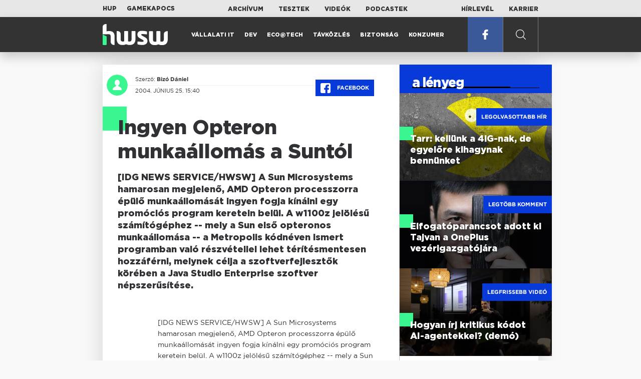

--- FILE ---
content_type: text/html; charset=UTF-8
request_url: https://www.hwsw.hu/hirek/25854/ingyen-opteron-munkaallomas-a-suntol.html
body_size: 6021
content:
<!DOCTYPE html>
<html lang="hu">

<head>

    <!-- Google Analytics -->
    <script>
        window.ga=window.ga||function(){(ga.q=ga.q||[]).push(arguments)}; ga.l=+new Date;
        ga('create', 'UA-116091-5', 'auto');
        ga('send', 'pageview');

		//window.ga = function(send, event, Videos, play, Fall) { alert(event); console.log(send, event, Videos, play, Fall) }
    </script>
    <script async src='//www.google-analytics.com/analytics.js'></script>
    <!-- End Google Analytics -->

    <meta charset="UTF-8">
    <title> Ingyen Opteron munkaállomás a Suntól - HWSW </title>
    <meta name="description" content="[IDG NEWS SERVICE/HWSW] A Sun Microsystems hamarosan megjelenő, AMD Opteron processzorra épülő munkaállomását ingyen fogja kínálni egy promóciós program keretein belül. A w1100z jelölésű számítógéphez -- mely a Sun első opteronos munkaállomása -- a Metropolis kódnéven ismert programban való részvéte..." />
    <meta name="keywords" content="HWSW,informatika,hírmagazin">
    <link rel="apple-touch-icon" sizes="180x180" href="/apple-touch-icon.png">
    <link rel="icon" type="image/png" sizes="32x32" href="/favicon-32x32.png">
    <link rel="icon" type="image/png" sizes="16x16" href="/favicon-16x16.png">
    <link rel="manifest" href="/manifest.json">
    <link rel="mask-icon" href="/safari-pinned-tab.svg" color="#5bbad5">
    <meta name="theme-color" content="#2cd5bc">
    <meta name="viewport" content="width=device-width, initial-scale=1">
    
    <meta property="og:title" content="Ingyen Opteron munkaállomás a Suntól">
    <meta property="og:image" content="https://www.hwsw.hu/img/share-img.png">
    <meta property="og:url" content="https://www.hwsw.hu/hirek/25854/ingyen-opteron-munkaallomas-a-suntol.html">
    <meta property="og:description" content="[IDG NEWS SERVICE/HWSW] A Sun Microsystems hamarosan megjelenő, AMD Opteron processzorra épülő munkaállomását ingyen fogja kínálni egy promóciós program keretein belül. A w1100z jelölésű számítógéphez -- mely a Sun első opteronos munkaállomása -- a Metropolis kódnéven ismert programban való részvéte...">
    <meta property="og:site_name" content="HWSW">
    <meta property="og:type" content="article" />
    <meta name="csrf-token" content="VFb4VEmWxa9Xkyo0LaBfIpSogO3VVkAVxxdRfT0b" />
    <link async rel="stylesheet" href="https://www.hwsw.hu/css/public.css?d=6_22_19_11">
        <link rel="alternate" type="text/xml" href="https://www.hwsw.hu/feed">

    
        


</head>

<body class="hirek-page">
    <header>
    <section class="top-bar">
    <div class="wrapper">
        <div class="attachments">
            <p>Mellékleteink:</p>
            <a target="_blank"  href="https://hup.hu">HUP</a>
            <a target="_blank"  href="https://www.gamekapocs.hu">Gamekapocs</a>
        </div>
        <div class="links">
            <ul>
                <li><a href="https://www.hwsw.hu/archivum">Archívum</a></li>
                <li><a href="https://www.hwsw.hu/tesztek">Tesztek</a></li>
                <li><a href="https://www.hwsw.hu/videos">Videók</a></li>
                <li><a href="https://www.hwsw.hu/podcasts">Podcastek</a></li>
            </ul>
        </div>
        <div class="links">
            <ul>
                <li><a href="https://www.hwsw.hu/newsletter">Hírlevél</a></li>
                <li><a href="https://www.hwsw.hu/karrier">Karrier</a></li>
            </ul>
        </div>
    </div>
</section>
    <nav id="desktop">
    <div class="wrapper">
        <div class="logo">
            <img src="https://www.hwsw.hu/img/icons/logo.svg" class="svg">
            <a title="HWSW Informatikai Hírmagazin" href="https://www.hwsw.hu"></a>
        </div>
        <ul class="main-menu">
            <li class="
    ">
            <a href="https://www.hwsw.hu/rovat/vallalati-it">Vállalati IT</a>
    </li>            <li class="
    ">
            <a href="https://www.hwsw.hu/rovat/dev">Dev</a>
    </li>            <li class="
    ">
            <a href="https://www.hwsw.hu/rovat/ecotech">Eco@Tech</a>
    </li>            <li class="
    ">
            <a href="https://www.hwsw.hu/rovat/tavkozles">Távközlés</a>
    </li>            <li class="
    ">
            <a href="https://www.hwsw.hu/rovat/biztonsag">Biztonság</a>
    </li>            <li class="
    ">
            <a href="https://www.hwsw.hu/rovat/konzumer">Konzumer</a>
    </li>        </ul>
        <div class="more-link">

                        <a target="_blank" class="facebook" href="https://www.facebook.com/hwswhu">
                <img src="https://www.hwsw.hu/img/icons/facebook.svg" class="svg">
            </a>

        </div>
        <div class="search-form">
            <form method="get" action="https://www.hwsw.hu/keres">
                <label id="character-counter" class="isShort">Még <span></span> karakter.</label>
                <input type="text" name="q" placeholder="Keresés...">
            </form>
        </div>
        <div class="search svg search-image"></div>

        <!-- <a class="search" href="#">
            <img src="https://www.hwsw.hu/img/icons/search-icon.svg" class="svg">
            <img src="https://www.hwsw.hu/img/icons/hamburger-close.png" class="svg">
        </a> -->
    </div>
    <div class="search-form-overlay"></div>
</nav>
    <nav id="mobile">
    <div class="wrapper">
        <div class="logo">
            <img src="https://www.hwsw.hu/img/icons/logo.svg" class="svg">
            <a title="HWSW Informatikai Hírmagazin" href="https://www.hwsw.hu"></a>
        </div>
        <span class="mobile-menu-trigger"></span>
    </div>
    <div class="mobile-dropdown-wrapper">
            <div class="search-field">
                 <form method="get" action="https://www.hwsw.hu/keres">
                    <input type="text" name="q" placeholder="Keresés...">
                    <input type="submit" value="">
                </form>
            </div>
            <ul class="mobile-main-menu">
                <li class="
    ">
            <a href="https://www.hwsw.hu/tesztek?slug=tests">Tesztek</a>
    </li>                <li class="
    ">
            <a href="https://www.hwsw.hu/videos?slug=videos">Videók</a>
    </li>                <li class="
    ">
            <a href="https://www.hwsw.hu/rovat/archive">Archívum</a>
    </li>                <li class="
    ">
            <a href="https://www.hwsw.hu/newsletter?slug=newsletter">Hírlevél</a>
    </li>                <li class="
    ">
            <a href="https://www.hwsw.hu/karrier?slug=career">Karrier</a>
    </li>
                            </ul>
            <div class="attachment-menu-title">
                Mellékleteink
            </div>
            <ul class="mobile-main-menu">
                <li><a href="https://hup.hu">HUP</a></li>
                <li><a href="https://www.gamekapocs.hu">Gamekapocs</a></li>
            </ul>


            
        </div>
</nav></header>

    
<main class=" white">
    <div class="main-wrap main-wrap-article">
        <div class="row">
            <article class="article-detail" id="article-perma" data-id="25854">

    <div class="header">
        <div class="header-inner">
            <div class="author">
                <div class="profile-pic-wrapper">
                    																					<a href="mailto:bizo.daniel kukac hwsw.hu">
									<div class="lazy profile-pic"
										data-src=""></div>
								</a>
													                                    </div>
                <div class="author-name">
                    <p>
                                                                        Szerző:
                                                <a href="mailto:bizo.daniel kukac hwsw.hu">Bizó Dániel</a>                                                                                            </p>
                    <p class="date">
                                                2004. június 25. 15:40
                                            </p>
                </div>
            </div>

            <div class="article-info">

                <a href="https://www.facebook.com/dialog/feed?app_id=356500288162890&display=page&link=https://www.hwsw.hu/hirek/25854/ingyen-opteron-munkaallomas-a-suntol.html&redirect_uri=https://www.hwsw.hu/hirek/25854/ingyen-opteron-munkaallomas-a-suntol.html" 
                    data-layout="button_count"
                    class="facebook-share share-article-button"
                    onclick="ga('send', 'event', 'Cikkek', 'Facebook', 'Ingyen Opteron munkaállomás a Suntól', null, {nonInteraction: true});">
                    <span class="facebook-icon">
                        <img src="https://www.hwsw.hu/img/icons/facebook.svg" class="svg">
                    </span>
                    Facebook
                </a>
                            </div>
        </div>
    </div>

    <div class="js-article-content">
        <h1 class="article-title"><span>Ingyen Opteron munkaállomás a Suntól</span></h1>
        <h2 class="lead">[IDG NEWS SERVICE/HWSW] A Sun Microsystems hamarosan megjelenő, AMD Opteron processzorra épülő munkaállomását ingyen fogja kínálni egy promóciós program keretein belül. A w1100z jelölésű számítógéphez -- mely a Sun első opteronos munkaállomása -- a Metropolis kódnéven ismert programban való részvétellel lehet térítésmentesen hozzáférni, melynek célja a szoftverfejlesztők körében a Java Studio Enterprise szoftver népszerűsítése.</h2>

                <div class="article-content-inner details ">
            [IDG NEWS SERVICE/HWSW] A Sun Microsystems hamarosan megjelenő, AMD Opteron processzorra épülő munkaállomását ingyen fogja kínálni egy promóciós program keretein belül. A w1100z jelölésű számítógéphez -- mely a Sun első opteronos munkaállomása -- a Metropolis kódnéven ismert programban való részvétellel lehet térítésmentesen hozzáférni, melynek célja a szoftverfejlesztők körében a Java Studio Enterprise szoftver népszerűsítése. 

<p>A Metropolis jövő kedden kerül bejelentésre a san fraciscói Sun JavaOne konferencia alkalmával. John Fowler, a Sun Network System Group felelős alelnökének elmondása szerint a fejlesztők a Java Enterprise Developer Promotionhöz (JEDP) hasonlóan kaphatnak ingyen hardvert, ha három éves előfizetést kötnek. Az évi 1500 dolláros díj ellenében igénybe vehető JEDP keretein belül (a három éves előfizetés ideje alatt) egy Sun Fire v20z szervert kapnak a fejlesztők. A Metropolis árai egyelőre nem ismertek.</p>

<!--reklam-->

<p>A Metropolisszal kapott w1100z kiépítéséről annyit lehet tudni, hogy egy processzorral lesz szerelve. A júliustól elérhető munkaállomás, melyet egy eddig meg nem nevezett vállalat gyárt, maximálisan két Opteront és 8 Gbyte memóriát képes fogadni.</p>

<p>Az évek óta problémákkal küszködő, piaci részesedést veszítő, csökkenő bevételekkel szembenéző Sun elsősorban az előfizetéses rendszerben értékesített szoftverekben és szolgáltatásokban látja a jövőt. A vállalat vezetői szerint az sem elképzelhetetlen, hogy az ilyen szolgáltatásokra előfizető ügyfelek hamarosan jelképes összegért, vagy akár ingyen kaphassák a hardvereket. A versenyképesség visszaszerzéséhez és az elképzelések megvalósításához a Sunnak költséghatékony hardvermegoldást kellet keresnie, melyet meg is talált. A vállalat a tavalyi Comdexen jelentette be, hogy stratégia szövetségre lépett az AMD-vel.</p>

<p>Az AMD Opteron a világ első x86-os processzora, mely 64 bites kiterjesztést kínál. Segítségével kompromisszum nélkül futtathatóak az eddigi windowsos vagy linuxos szoftverek, miközben lehetőség nyílik a teljesítmény-kritikus alkalmazások (adatbázisok, kereskedelmi webszerverek, tudományos és technikai számítások) 64 bitre portolására és futtatására. Ez minden eddigi megoldásnál nagyobb rugalmasságot és egyúttal magasabb költséghatékonyságot biztosít.  Várhatóan az Intel is hamarosan bejelenti az AMD64 technológiájával bővített Xeon processzorait.</p>
        </div>
    </div>

    <footer>
                        
        <div class="footer-meta">
            <div class="button-group">


                <a href="https://www.facebook.com/dialog/feed?app_id=356500288162890&display=page&link=https://www.hwsw.hu/hirek/25854/ingyen-opteron-munkaallomas-a-suntol.html&redirect_uri=https://www.hwsw.hu/hirek/25854/ingyen-opteron-munkaallomas-a-suntol.html" 
                    data-layout="button_count"
                    class="facebook-share share-article-button"
                    onclick="ga('send', 'event', 'Cikkek', 'Facebook', 'Ingyen Opteron munkaállomás a Suntól', null, {nonInteraction: true});">
                    <span class="facebook-icon">
                        <img src="https://www.hwsw.hu/img/icons/facebook.svg" class="svg">
                    </span>
                    Facebook
                </a>


                <a target="_blank" href="https://www.hwsw.hu/hiba-jelentes/25854" class="catch-error-button" rel="nofollow">
                    <span class="error-icon">
                        <img src="https://www.hwsw.hu/img/icons/error_icon.svg" class="svg">
                    </span>
                    Hibát találtam
                </a>
            </div>
            <a class="back-to-top js-back-to-top" href="#top">vissza a tetejére</a>
        </div>
        
            </footer>

</article>            <aside class="articles">
    <section class="most-popular">
        <div class="section-title">
            <div class="title">
                <span>a lényeg</span>
            </div>
        </div>
        <article class="lazy featured-news-item-1"  data-src="https://www.hwsw.hu/./storage/uploads/460x/01nagyhalkishal.jpg"  >
        <a href="https://www.hwsw.hu/hirek/70041/tarr-kabelteve-internet-szolgaltatas-fuggetlen-teve-telekom-4ig-akvizicio-dimop-hvg-interju.html" title="Tarr: kellünk a 4iG-nak, de egyelőre kihagynak bennünket" class="article-link"
         onclick="ga('send', 'event', 'Cikkek', 'Legolvasottabb', 'Tarr: kellünk a 4iG-nak, de egyelőre kihagynak bennünket', null, '');" >
            <div class="header">
                        <span class="label">Legolvasottabb hír</span>                    </div>
        <div class="content">
                        <h4>
                <span>Tarr: kellünk a 4iG-nak, de egyelőre kihagynak bennünket</span>
            </h4>
        </div>
    </a>

</article>
        <article class="lazy featured-news-item-1"  data-src="https://www.hwsw.hu/./storage/uploads/460x/01pete_lau_oneplus.jpg"  >
        <a href="https://www.hwsw.hu/hirek/70053/oneplus-ceo-tajvan-munkavallalo-toborzas-kina-elfogatoparancs.html" title="Elfogatóparancsot adott ki Tajvan a OnePlus vezérigazgatójára" class="article-link"
         onclick="ga('send', 'event', 'Cikkek', 'Legtöbb komment', 'Elfogatóparancsot adott ki Tajvan a OnePlus vezérigazgatójára', null, '');" >
            <div class="header">
                        <span class="label">Legtöbb komment</span>                    </div>
        <div class="content">
                        <h4>
                <span>Elfogatóparancsot adott ki Tajvan a OnePlus vezérigazgatójára</span>
            </h4>
        </div>
    </a>

</article>
                    <article class="lazy featured-news-item-1"  data-src="https://www.hwsw.hu/./storage/uploads/460x/01ai-engineering-demoday-domi.jpg"   data-src="https://i.ytimg.com/vi/R1IxXt1QUto/maxresdefault.jpg" >
        <a href="https://www.hwsw.hu/video/227/ai-agent-coding-kraftie-engineering-demoday.html" title="Hogyan írj kritikus kódot AI-agentekkel? (demó)" class="article-link"
         onclick="ga('send', 'event', 'Cikkek', 'Videó', 'Hogyan írj kritikus kódot AI-agentekkel? (demó)', null, '');" >
            <div class="header">
                        <span class="label">Legfrissebb videó</span>                    </div>
        <div class="content">
                        <h4>
                <span>Hogyan írj kritikus kódot AI-agentekkel? (demó)</span>
            </h4>
        </div>
    </a>

</article>
            </section>
    </aside>
        </div>
    </div>

    <section class="from-homepage">
    <div class="section-title">
        <div class="title"><span>a címlapról</span></div>
    </div>
            <section class="hero-news">

    <div class="col">
        <article class="lazy featured-news-item-2"
 data-src="https://www.hwsw.hu/./storage/uploads/921x/01bandcamp.jpg" >
            <a href="https://www.hwsw.hu/hirek/70057/bandcamp-ai-generalt-zene-tiltas.html" title="Betiltja a Bandcamp az AI-jal generált zenéket" id="article_show" class="article-link" onclick="ga('send', 'event', 'Cikkek', 'Cikkajánló 1', 'Betiltja a Bandcamp az AI-jal generált zenéket', null, '');">
            <div class="overlay"></div>
        <div class="header">
            <div class="header-inner">
                <div class="article-info">
                                        <span class="comments disqus-comment-count"  data-disqus-identifier="70057">2</span>
                                    </div>
            </div>
        </div>
        <div class="content">
            
            <h4>
                <span>Betiltja a Bandcamp az AI-jal generált zenéket</span>
            </h4>
            <div class="featured-lead">
                <p class="lead">A tal&aacute;n legetikusabbnak sz&aacute;m&iacute;t&oacute; zenei piact&eacute;r &nbsp;az AI-korszakban is a val&oacute;di zen&eacute;t szeretn&eacute; v&eacute;deni.</p>
            </div>
        </div>
    </a>
</article>
    </div>

    <div class="col">
        <article class="lazy featured-news-item-1"
 data-src="https://www.hwsw.hu/kepek/hirek/2026/01/ai-engineering-demoday-domi.jpg"  data-src="https://i.ytimg.com/vi/R1IxXt1QUto/maxresdefault.jpg" >
        <a href="https://www.hwsw.hu/video/227/ai-agent-coding-kraftie-engineering-demoday.html" title="Hogyan írj kritikus kódot AI-agentekkel? (demó)" class="article-link"
         onclick="ga('send', 'event', 'Cikkek', 'Cikkajánló 2', 'Hogyan írj kritikus kódot AI-agentekkel? (demó)', null, '');" >
            <div class="header">
                            <span class="video-link" >VIDEÓ</span>
                    </div>
        <div class="content">
                        <h4>
                <span>Hogyan írj kritikus kódot AI-agentekkel? (demó)</span>
            </h4>
        </div>
    </a>

</article>
        <article class="lazy featured-news-item-1"
 data-src="https://www.hwsw.hu/./storage/uploads/460x/01pete_lau_oneplus.jpg" >
        <a href="https://www.hwsw.hu/hirek/70053/oneplus-ceo-tajvan-munkavallalo-toborzas-kina-elfogatoparancs.html" title="Elfogatóparancsot adott ki Tajvan a OnePlus vezérigazgatójára" class="article-link"
         onclick="ga('send', 'event', 'Cikkek', 'Cikkajánló 3', 'Elfogatóparancsot adott ki Tajvan a OnePlus vezérigazgatójára', null, '');" >
            <div class="header">
                        <span class="disqus-comment-count"  data-disqus-identifier="70053">5</span>                    </div>
        <div class="content">
                        <h4>
                <span>Elfogatóparancsot adott ki Tajvan a OnePlus vezérigazgatójára</span>
            </h4>
        </div>
    </a>

</article>
    </div>
</section>
    
    <div class="mobile-hidden">
                    <div class="recommend-articles desktop">
            <article class="lazy featured-news-item-1"  data-src="https://www.hwsw.hu/./storage/uploads/460x/01adobecreator.jpg"  >
        <a href="https://www.hwsw.hu/hirek/70058/apple-creator-studio-elofizetes-csomag-bevezetes.html" title="A kreatívokat csalogatja az Apple új előfizetéses csomagja" class="article-link"
        >
            <div class="header">
                        <span class="disqus-comment-count"  data-disqus-identifier="70058">0</span>                    </div>
        <div class="content">
                        <h4>
                <span>A kreatívokat csalogatja az Apple új előfizetéses csomagja</span>
            </h4>
        </div>
    </a>

</article>
        <article class="lazy featured-news-item-1"  data-src="https://www.hwsw.hu/./storage/uploads/460x/01roblox_login.jpg"  >
        <a href="https://www.hwsw.hu/hirek/70054/roblox-age-verification-eletkor-ellenorzes-chat-szemelyi-igazolvany-selfie.html" title="Az életéért küzd a Roblox, és nem csinálja túl jól" class="article-link"
        >
            <div class="header">
                        <span class="disqus-comment-count"  data-disqus-identifier="70054">1</span>                    </div>
        <div class="content">
                        <h4>
                <span>Az életéért küzd a Roblox, és nem csinálja túl jól</span>
            </h4>
        </div>
    </a>

</article>
        <article class="lazy featured-news-item-1"  data-src="https://www.hwsw.hu/./storage/uploads/460x/01perplexmokuska.jpg"  >
        <a href="https://www.hwsw.hu/hirek/70055/perplexity-pro-elofizetes-korlatozas.html" title="Nem tudnak képet generálni a Perplexity Pro előfizetők" class="article-link"
        >
            <div class="header">
                        <span class="disqus-comment-count"  data-disqus-identifier="70055">0</span>                    </div>
        <div class="content">
                        <h4>
                <span>Nem tudnak képet generálni a Perplexity Pro előfizetők</span>
            </h4>
        </div>
    </a>

</article>
        </div>
<div class="recommend-articles mobile">
            <article class="news-item" id="cikk70058">
                <a href="https://www.hwsw.hu/hirek/70058/apple-creator-studio-elofizetes-csomag-bevezetes.html" title="A kreatívokat csalogatja az Apple új előfizetéses csomagja">
                                    <div class="lazy featured-image" data-src="https://www.hwsw.hu/./storage/uploads/250x175/01adobecreator.jpg"></div>
                    </a>
    <div class="news-info">
        <div class="header">
                            <p class="category">CREATOR</p>
                                        <span class="disqus-comment-count" data-disqus-identifier="70058">0</span>
                    </div>
        <div class="news-content">
            <h4>
                                                <a href="https://www.hwsw.hu/hirek/70058/apple-creator-studio-elofizetes-csomag-bevezetes.html">A kreatívokat csalogatja az Apple új előfizetéses csomagja</a>
                            
            </h4>
            <!-- Dynamic heading tag close END -->
            <p class="date">2026. január 14. 14:23</p>

                                                <span class="lead">A Creator Studio olyan appokat foglal mag&aacute;ba, mint a Final Cut Pro, a Logic Pro, a Motion, a Pixelmator Pro, a Compressor &eacute;s a MainStage.</span>
                                    </div>
    </div>
</article>
        <article class="news-item" id="cikk70054">
                <a href="https://www.hwsw.hu/hirek/70054/roblox-age-verification-eletkor-ellenorzes-chat-szemelyi-igazolvany-selfie.html" title="Az életéért küzd a Roblox, és nem csinálja túl jól">
                                    <div class="lazy featured-image" data-src="https://www.hwsw.hu/./storage/uploads/250x175/01roblox_login.jpg"></div>
                    </a>
    <div class="news-info">
        <div class="header">
                            <p class="category">ellenőrzés</p>
                                        <span class="disqus-comment-count" data-disqus-identifier="70054">1</span>
                    </div>
        <div class="news-content">
            <h4>
                                                <a href="https://www.hwsw.hu/hirek/70054/roblox-age-verification-eletkor-ellenorzes-chat-szemelyi-igazolvany-selfie.html">Az életéért küzd a Roblox, és nem csinálja túl jól</a>
                            
            </h4>
            <!-- Dynamic heading tag close END -->
            <p class="date">2026. január 14. 12:58</p>

                                                <span class="lead">A platform &aacute;ltal a szexu&aacute;lis vissza&eacute;l&eacute;sek visszaszor&iacute;t&aacute;s&aacute;ra bevezetett &eacute;letkor-ellenőrző rendszer finoman sz&oacute;lva pontatlan.</span>
                                    </div>
    </div>
</article>
        <article class="news-item" id="cikk70055">
                <a href="https://www.hwsw.hu/hirek/70055/perplexity-pro-elofizetes-korlatozas.html" title="Nem tudnak képet generálni a Perplexity Pro előfizetők">
                                    <div class="lazy featured-image" data-src="https://www.hwsw.hu/./storage/uploads/250x175/01perplexmokuska.jpg"></div>
                    </a>
    <div class="news-info">
        <div class="header">
                            <p class="category">ERROR</p>
                                        <span class="disqus-comment-count" data-disqus-identifier="70055">0</span>
                    </div>
        <div class="news-content">
            <h4>
                                                <a href="https://www.hwsw.hu/hirek/70055/perplexity-pro-elofizetes-korlatozas.html">Nem tudnak képet generálni a Perplexity Pro előfizetők</a>
                            
            </h4>
            <!-- Dynamic heading tag close END -->
            <p class="date">2026. január 14. 10:15</p>

                                                <span class="lead">A Perplexity egyesek sz&aacute;m&aacute;ra letiltotta a k&eacute;pgener&aacute;l&aacute;s lehetős&eacute;g&eacute;t r&eacute;gi&oacute;s korl&aacute;toz&aacute;sra hivatkozva, de a jelek szerint az a bizonyos r&eacute;gi&oacute; az eg&eacute;sz vil&aacute;got jelenti.</span>
                                    </div>
    </div>
</article>
        </div>            </div>
</section>
    <section class="site-footer">

    <div class="footer-navigation">
    <ul>
        <li><a href="https://www.hwsw.hu/oldal/impresszum">impresszum</a></li>
        <li><a href="mailto:bole.gyorgy@hwsw.hu?subject=Médiaajánlat">médiaajánlat</a></li>
        <li><a href="https://www.hwsw.hu/oldal/etikai-kodex">etikai kódex</a></li>
        <li><a href="https://www.hwsw.hu/oldal/hozzaszolasi-szabalyzat">hozzászólási szabályzat</a></li>
        <li><a href="https://www.hwsw.hu/oldal/adatvedelem">adatvédelem</a></li>
        <li><a href="https://www.hwsw.hu/oldal/rolunk">about us</a></li>
    </ul>
</div>
</section>
</main>
    </div>
    <script>
        var cookie_settings = {
            url: 'https://www.hwsw.hu/oldal/adatvedelem',
            text: 'A weboldalunkon cookie-kat használunk, hogy a legjobb felhasználói élményt nyújthassuk.',
        }
        var disqus_settings = {
            shortname: 'hwsw',
            publicKey: 'CeBoe6ueixxIMCGIShv9PnGBtFePWZ0DXsjFqgkwe62Cn65GEROteFA2CdRZuUtQ',
        }
    </script>

    <script async src="https://www.hwsw.hu/js/public.js?d=6_22_19_11"></script>
    <script>document.body.className += ' fade-out';</script>

</body>
</html>

    <script>
    var disqus_config = function () {
    shortname = 'hwsw';
    this.page.url = "https://www.hwsw.hu/hirek/25854/ingyen-opteron-munkaallomas-a-suntol.html";
    this.page.identifier = "25854";
    this.page.title = "Ingyen Opteron munkaállomás a Suntól";
};
</script>

</body>

</html>

--- FILE ---
content_type: text/html; charset=UTF-8
request_url: https://www.hwsw.hu/hirek/25854/ingyen-opteron-munkaallomas-a-suntol.html
body_size: 6769
content:
<!DOCTYPE html>
<html lang="hu">

<head>

    <!-- Google Analytics -->
    <script>
        window.ga=window.ga||function(){(ga.q=ga.q||[]).push(arguments)}; ga.l=+new Date;
        ga('create', 'UA-116091-5', 'auto');
        ga('send', 'pageview');

		//window.ga = function(send, event, Videos, play, Fall) { alert(event); console.log(send, event, Videos, play, Fall) }
    </script>
    <script async src='//www.google-analytics.com/analytics.js'></script>
    <!-- End Google Analytics -->

    <meta charset="UTF-8">
    <title> Ingyen Opteron munkaállomás a Suntól - HWSW </title>
    <meta name="description" content="[IDG NEWS SERVICE/HWSW] A Sun Microsystems hamarosan megjelenő, AMD Opteron processzorra épülő munkaállomását ingyen fogja kínálni egy promóciós program keretein belül. A w1100z jelölésű számítógéphez -- mely a Sun első opteronos munkaállomása -- a Metropolis kódnéven ismert programban való részvéte..." />
    <meta name="keywords" content="HWSW,informatika,hírmagazin">
    <link rel="apple-touch-icon" sizes="180x180" href="/apple-touch-icon.png">
    <link rel="icon" type="image/png" sizes="32x32" href="/favicon-32x32.png">
    <link rel="icon" type="image/png" sizes="16x16" href="/favicon-16x16.png">
    <link rel="manifest" href="/manifest.json">
    <link rel="mask-icon" href="/safari-pinned-tab.svg" color="#5bbad5">
    <meta name="theme-color" content="#2cd5bc">
    <meta name="viewport" content="width=device-width, initial-scale=1">
    
    <meta property="og:title" content="Ingyen Opteron munkaállomás a Suntól">
    <meta property="og:image" content="https://www.hwsw.hu/img/share-img.png">
    <meta property="og:url" content="https://www.hwsw.hu/hirek/25854/ingyen-opteron-munkaallomas-a-suntol.html">
    <meta property="og:description" content="[IDG NEWS SERVICE/HWSW] A Sun Microsystems hamarosan megjelenő, AMD Opteron processzorra épülő munkaállomását ingyen fogja kínálni egy promóciós program keretein belül. A w1100z jelölésű számítógéphez -- mely a Sun első opteronos munkaállomása -- a Metropolis kódnéven ismert programban való részvéte...">
    <meta property="og:site_name" content="HWSW">
    <meta property="og:type" content="article" />
    <meta name="csrf-token" content="VFb4VEmWxa9Xkyo0LaBfIpSogO3VVkAVxxdRfT0b" />
    <link async rel="stylesheet" href="https://www.hwsw.hu/css/public.css?d=6_22_19_11">
        <link rel="alternate" type="text/xml" href="https://www.hwsw.hu/feed">

    
        


</head>

<body class="hirek-page">
    <header>
    <section class="top-bar">
    <div class="wrapper">
        <div class="attachments">
            <p>Mellékleteink:</p>
            <a target="_blank"  href="https://hup.hu">HUP</a>
            <a target="_blank"  href="https://www.gamekapocs.hu">Gamekapocs</a>
        </div>
        <div class="links">
            <ul>
                <li><a href="https://www.hwsw.hu/archivum">Archívum</a></li>
                <li><a href="https://www.hwsw.hu/tesztek">Tesztek</a></li>
                <li><a href="https://www.hwsw.hu/videos">Videók</a></li>
                <li><a href="https://www.hwsw.hu/podcasts">Podcastek</a></li>
            </ul>
        </div>
        <div class="links">
            <ul>
                <li><a href="https://www.hwsw.hu/newsletter">Hírlevél</a></li>
                <li><a href="https://www.hwsw.hu/karrier">Karrier</a></li>
            </ul>
        </div>
    </div>
</section>
    <nav id="desktop">
    <div class="wrapper">
        <div class="logo">
            <img src="https://www.hwsw.hu/img/icons/logo.svg" class="svg">
            <a title="HWSW Informatikai Hírmagazin" href="https://www.hwsw.hu"></a>
        </div>
        <ul class="main-menu">
            <li class="
    ">
            <a href="https://www.hwsw.hu/rovat/vallalati-it">Vállalati IT</a>
    </li>            <li class="
    ">
            <a href="https://www.hwsw.hu/rovat/dev">Dev</a>
    </li>            <li class="
    ">
            <a href="https://www.hwsw.hu/rovat/ecotech">Eco@Tech</a>
    </li>            <li class="
    ">
            <a href="https://www.hwsw.hu/rovat/tavkozles">Távközlés</a>
    </li>            <li class="
    ">
            <a href="https://www.hwsw.hu/rovat/biztonsag">Biztonság</a>
    </li>            <li class="
    ">
            <a href="https://www.hwsw.hu/rovat/konzumer">Konzumer</a>
    </li>        </ul>
        <div class="more-link">

                        <a target="_blank" class="facebook" href="https://www.facebook.com/hwswhu">
                <img src="https://www.hwsw.hu/img/icons/facebook.svg" class="svg">
            </a>

        </div>
        <div class="search-form">
            <form method="get" action="https://www.hwsw.hu/keres">
                <label id="character-counter" class="isShort">Még <span></span> karakter.</label>
                <input type="text" name="q" placeholder="Keresés...">
            </form>
        </div>
        <div class="search svg search-image"></div>

        <!-- <a class="search" href="#">
            <img src="https://www.hwsw.hu/img/icons/search-icon.svg" class="svg">
            <img src="https://www.hwsw.hu/img/icons/hamburger-close.png" class="svg">
        </a> -->
    </div>
    <div class="search-form-overlay"></div>
</nav>
    <nav id="mobile">
    <div class="wrapper">
        <div class="logo">
            <img src="https://www.hwsw.hu/img/icons/logo.svg" class="svg">
            <a title="HWSW Informatikai Hírmagazin" href="https://www.hwsw.hu"></a>
        </div>
        <span class="mobile-menu-trigger"></span>
    </div>
    <div class="mobile-dropdown-wrapper">
            <div class="search-field">
                 <form method="get" action="https://www.hwsw.hu/keres">
                    <input type="text" name="q" placeholder="Keresés...">
                    <input type="submit" value="">
                </form>
            </div>
            <ul class="mobile-main-menu">
                <li class="
    ">
            <a href="https://www.hwsw.hu/tesztek?slug=tests">Tesztek</a>
    </li>                <li class="
    ">
            <a href="https://www.hwsw.hu/videos?slug=videos">Videók</a>
    </li>                <li class="
    ">
            <a href="https://www.hwsw.hu/rovat/archive">Archívum</a>
    </li>                <li class="
    ">
            <a href="https://www.hwsw.hu/newsletter?slug=newsletter">Hírlevél</a>
    </li>                <li class="
    ">
            <a href="https://www.hwsw.hu/karrier?slug=career">Karrier</a>
    </li>
                            </ul>
            <div class="attachment-menu-title">
                Mellékleteink
            </div>
            <ul class="mobile-main-menu">
                <li><a href="https://hup.hu">HUP</a></li>
                <li><a href="https://www.gamekapocs.hu">Gamekapocs</a></li>
            </ul>


            
        </div>
</nav></header>

    
<main class=" white">
    <div class="main-wrap main-wrap-article">
        <div class="row">
            <article class="article-detail" id="article-perma" data-id="25854">

    <div class="header">
        <div class="header-inner">
            <div class="author">
                <div class="profile-pic-wrapper">
                    																					<a href="mailto:bizo.daniel kukac hwsw.hu">
									<div class="lazy profile-pic"
										data-src=""></div>
								</a>
													                                    </div>
                <div class="author-name">
                    <p>
                                                                        Szerző:
                                                <a href="mailto:bizo.daniel kukac hwsw.hu">Bizó Dániel</a>                                                                                            </p>
                    <p class="date">
                                                2004. június 25. 15:40
                                            </p>
                </div>
            </div>

            <div class="article-info">

                <a href="https://www.facebook.com/dialog/feed?app_id=356500288162890&display=page&link=https://www.hwsw.hu/hirek/25854/ingyen-opteron-munkaallomas-a-suntol.html&redirect_uri=https://www.hwsw.hu/hirek/25854/ingyen-opteron-munkaallomas-a-suntol.html" 
                    data-layout="button_count"
                    class="facebook-share share-article-button"
                    onclick="ga('send', 'event', 'Cikkek', 'Facebook', 'Ingyen Opteron munkaállomás a Suntól', null, {nonInteraction: true});">
                    <span class="facebook-icon">
                        <img src="https://www.hwsw.hu/img/icons/facebook.svg" class="svg">
                    </span>
                    Facebook
                </a>
                            </div>
        </div>
    </div>

    <div class="js-article-content">
        <h1 class="article-title"><span>Ingyen Opteron munkaállomás a Suntól</span></h1>
        <h2 class="lead">[IDG NEWS SERVICE/HWSW] A Sun Microsystems hamarosan megjelenő, AMD Opteron processzorra épülő munkaállomását ingyen fogja kínálni egy promóciós program keretein belül. A w1100z jelölésű számítógéphez -- mely a Sun első opteronos munkaállomása -- a Metropolis kódnéven ismert programban való részvétellel lehet térítésmentesen hozzáférni, melynek célja a szoftverfejlesztők körében a Java Studio Enterprise szoftver népszerűsítése.</h2>

                <div class="article-content-inner details ">
            [IDG NEWS SERVICE/HWSW] A Sun Microsystems hamarosan megjelenő, AMD Opteron processzorra épülő munkaállomását ingyen fogja kínálni egy promóciós program keretein belül. A w1100z jelölésű számítógéphez -- mely a Sun első opteronos munkaállomása -- a Metropolis kódnéven ismert programban való részvétellel lehet térítésmentesen hozzáférni, melynek célja a szoftverfejlesztők körében a Java Studio Enterprise szoftver népszerűsítése. 

<p>A Metropolis jövő kedden kerül bejelentésre a san fraciscói Sun JavaOne konferencia alkalmával. John Fowler, a Sun Network System Group felelős alelnökének elmondása szerint a fejlesztők a Java Enterprise Developer Promotionhöz (JEDP) hasonlóan kaphatnak ingyen hardvert, ha három éves előfizetést kötnek. Az évi 1500 dolláros díj ellenében igénybe vehető JEDP keretein belül (a három éves előfizetés ideje alatt) egy Sun Fire v20z szervert kapnak a fejlesztők. A Metropolis árai egyelőre nem ismertek.</p>

<!--reklam-->

<p>A Metropolisszal kapott w1100z kiépítéséről annyit lehet tudni, hogy egy processzorral lesz szerelve. A júliustól elérhető munkaállomás, melyet egy eddig meg nem nevezett vállalat gyárt, maximálisan két Opteront és 8 Gbyte memóriát képes fogadni.</p>

<p>Az évek óta problémákkal küszködő, piaci részesedést veszítő, csökkenő bevételekkel szembenéző Sun elsősorban az előfizetéses rendszerben értékesített szoftverekben és szolgáltatásokban látja a jövőt. A vállalat vezetői szerint az sem elképzelhetetlen, hogy az ilyen szolgáltatásokra előfizető ügyfelek hamarosan jelképes összegért, vagy akár ingyen kaphassák a hardvereket. A versenyképesség visszaszerzéséhez és az elképzelések megvalósításához a Sunnak költséghatékony hardvermegoldást kellet keresnie, melyet meg is talált. A vállalat a tavalyi Comdexen jelentette be, hogy stratégia szövetségre lépett az AMD-vel.</p>

<p>Az AMD Opteron a világ első x86-os processzora, mely 64 bites kiterjesztést kínál. Segítségével kompromisszum nélkül futtathatóak az eddigi windowsos vagy linuxos szoftverek, miközben lehetőség nyílik a teljesítmény-kritikus alkalmazások (adatbázisok, kereskedelmi webszerverek, tudományos és technikai számítások) 64 bitre portolására és futtatására. Ez minden eddigi megoldásnál nagyobb rugalmasságot és egyúttal magasabb költséghatékonyságot biztosít.  Várhatóan az Intel is hamarosan bejelenti az AMD64 technológiájával bővített Xeon processzorait.</p>
        </div>
    </div>

    <footer>
                        
        <div class="footer-meta">
            <div class="button-group">


                <a href="https://www.facebook.com/dialog/feed?app_id=356500288162890&display=page&link=https://www.hwsw.hu/hirek/25854/ingyen-opteron-munkaallomas-a-suntol.html&redirect_uri=https://www.hwsw.hu/hirek/25854/ingyen-opteron-munkaallomas-a-suntol.html" 
                    data-layout="button_count"
                    class="facebook-share share-article-button"
                    onclick="ga('send', 'event', 'Cikkek', 'Facebook', 'Ingyen Opteron munkaállomás a Suntól', null, {nonInteraction: true});">
                    <span class="facebook-icon">
                        <img src="https://www.hwsw.hu/img/icons/facebook.svg" class="svg">
                    </span>
                    Facebook
                </a>


                <a target="_blank" href="https://www.hwsw.hu/hiba-jelentes/25854" class="catch-error-button" rel="nofollow">
                    <span class="error-icon">
                        <img src="https://www.hwsw.hu/img/icons/error_icon.svg" class="svg">
                    </span>
                    Hibát találtam
                </a>
            </div>
            <a class="back-to-top js-back-to-top" href="#top">vissza a tetejére</a>
        </div>
        
            </footer>

</article>            <aside class="articles">
    <section class="most-popular">
        <div class="section-title">
            <div class="title">
                <span>a lényeg</span>
            </div>
        </div>
        <article class="lazy featured-news-item-1"  data-src="https://www.hwsw.hu/./storage/uploads/460x/01nagyhalkishal.jpg"  >
        <a href="https://www.hwsw.hu/hirek/70041/tarr-kabelteve-internet-szolgaltatas-fuggetlen-teve-telekom-4ig-akvizicio-dimop-hvg-interju.html" title="Tarr: kellünk a 4iG-nak, de egyelőre kihagynak bennünket" class="article-link"
         onclick="ga('send', 'event', 'Cikkek', 'Legolvasottabb', 'Tarr: kellünk a 4iG-nak, de egyelőre kihagynak bennünket', null, '');" >
            <div class="header">
                        <span class="label">Legolvasottabb hír</span>                    </div>
        <div class="content">
                        <h4>
                <span>Tarr: kellünk a 4iG-nak, de egyelőre kihagynak bennünket</span>
            </h4>
        </div>
    </a>

</article>
        <article class="lazy featured-news-item-1"  data-src="https://www.hwsw.hu/./storage/uploads/460x/01pete_lau_oneplus.jpg"  >
        <a href="https://www.hwsw.hu/hirek/70053/oneplus-ceo-tajvan-munkavallalo-toborzas-kina-elfogatoparancs.html" title="Elfogatóparancsot adott ki Tajvan a OnePlus vezérigazgatójára" class="article-link"
         onclick="ga('send', 'event', 'Cikkek', 'Legtöbb komment', 'Elfogatóparancsot adott ki Tajvan a OnePlus vezérigazgatójára', null, '');" >
            <div class="header">
                        <span class="label">Legtöbb komment</span>                    </div>
        <div class="content">
                        <h4>
                <span>Elfogatóparancsot adott ki Tajvan a OnePlus vezérigazgatójára</span>
            </h4>
        </div>
    </a>

</article>
                    <article class="lazy featured-news-item-1"  data-src="https://www.hwsw.hu/./storage/uploads/460x/01ai-engineering-demoday-domi.jpg"   data-src="https://i.ytimg.com/vi/R1IxXt1QUto/maxresdefault.jpg" >
        <a href="https://www.hwsw.hu/video/227/ai-agent-coding-kraftie-engineering-demoday.html" title="Hogyan írj kritikus kódot AI-agentekkel? (demó)" class="article-link"
         onclick="ga('send', 'event', 'Cikkek', 'Videó', 'Hogyan írj kritikus kódot AI-agentekkel? (demó)', null, '');" >
            <div class="header">
                        <span class="label">Legfrissebb videó</span>                    </div>
        <div class="content">
                        <h4>
                <span>Hogyan írj kritikus kódot AI-agentekkel? (demó)</span>
            </h4>
        </div>
    </a>

</article>
            </section>
    </aside>
        </div>
    </div>

    <section class="from-homepage">
    <div class="section-title">
        <div class="title"><span>a címlapról</span></div>
    </div>
            <section class="hero-news">

    <div class="col">
        <article class="lazy featured-news-item-2"
 data-src="https://www.hwsw.hu/./storage/uploads/921x/01bandcamp.jpg" >
            <a href="https://www.hwsw.hu/hirek/70057/bandcamp-ai-generalt-zene-tiltas.html" title="Betiltja a Bandcamp az AI-jal generált zenéket" id="article_show" class="article-link" onclick="ga('send', 'event', 'Cikkek', 'Cikkajánló 1', 'Betiltja a Bandcamp az AI-jal generált zenéket', null, '');">
            <div class="overlay"></div>
        <div class="header">
            <div class="header-inner">
                <div class="article-info">
                                        <span class="comments disqus-comment-count"  data-disqus-identifier="70057">2</span>
                                    </div>
            </div>
        </div>
        <div class="content">
            
            <h4>
                <span>Betiltja a Bandcamp az AI-jal generált zenéket</span>
            </h4>
            <div class="featured-lead">
                <p class="lead">A tal&aacute;n legetikusabbnak sz&aacute;m&iacute;t&oacute; zenei piact&eacute;r &nbsp;az AI-korszakban is a val&oacute;di zen&eacute;t szeretn&eacute; v&eacute;deni.</p>
            </div>
        </div>
    </a>
</article>
    </div>

    <div class="col">
        <article class="lazy featured-news-item-1"
 data-src="https://www.hwsw.hu/kepek/hirek/2026/01/ai-engineering-demoday-domi.jpg"  data-src="https://i.ytimg.com/vi/R1IxXt1QUto/maxresdefault.jpg" >
        <a href="https://www.hwsw.hu/video/227/ai-agent-coding-kraftie-engineering-demoday.html" title="Hogyan írj kritikus kódot AI-agentekkel? (demó)" class="article-link"
         onclick="ga('send', 'event', 'Cikkek', 'Cikkajánló 2', 'Hogyan írj kritikus kódot AI-agentekkel? (demó)', null, '');" >
            <div class="header">
                            <span class="video-link" >VIDEÓ</span>
                    </div>
        <div class="content">
                        <h4>
                <span>Hogyan írj kritikus kódot AI-agentekkel? (demó)</span>
            </h4>
        </div>
    </a>

</article>
        <article class="lazy featured-news-item-1"
 data-src="https://www.hwsw.hu/./storage/uploads/460x/01pete_lau_oneplus.jpg" >
        <a href="https://www.hwsw.hu/hirek/70053/oneplus-ceo-tajvan-munkavallalo-toborzas-kina-elfogatoparancs.html" title="Elfogatóparancsot adott ki Tajvan a OnePlus vezérigazgatójára" class="article-link"
         onclick="ga('send', 'event', 'Cikkek', 'Cikkajánló 3', 'Elfogatóparancsot adott ki Tajvan a OnePlus vezérigazgatójára', null, '');" >
            <div class="header">
                        <span class="disqus-comment-count"  data-disqus-identifier="70053">5</span>                    </div>
        <div class="content">
                        <h4>
                <span>Elfogatóparancsot adott ki Tajvan a OnePlus vezérigazgatójára</span>
            </h4>
        </div>
    </a>

</article>
    </div>
</section>
    
    <div class="mobile-hidden">
                    <div class="recommend-articles desktop">
            <article class="lazy featured-news-item-1"  data-src="https://www.hwsw.hu/./storage/uploads/460x/01adobecreator.jpg"  >
        <a href="https://www.hwsw.hu/hirek/70058/apple-creator-studio-elofizetes-csomag-bevezetes.html" title="A kreatívokat csalogatja az Apple új előfizetéses csomagja" class="article-link"
        >
            <div class="header">
                        <span class="disqus-comment-count"  data-disqus-identifier="70058">0</span>                    </div>
        <div class="content">
                        <h4>
                <span>A kreatívokat csalogatja az Apple új előfizetéses csomagja</span>
            </h4>
        </div>
    </a>

</article>
        <article class="lazy featured-news-item-1"  data-src="https://www.hwsw.hu/./storage/uploads/460x/01roblox_login.jpg"  >
        <a href="https://www.hwsw.hu/hirek/70054/roblox-age-verification-eletkor-ellenorzes-chat-szemelyi-igazolvany-selfie.html" title="Az életéért küzd a Roblox, és nem csinálja túl jól" class="article-link"
        >
            <div class="header">
                        <span class="disqus-comment-count"  data-disqus-identifier="70054">1</span>                    </div>
        <div class="content">
                        <h4>
                <span>Az életéért küzd a Roblox, és nem csinálja túl jól</span>
            </h4>
        </div>
    </a>

</article>
        <article class="lazy featured-news-item-1"  data-src="https://www.hwsw.hu/./storage/uploads/460x/01perplexmokuska.jpg"  >
        <a href="https://www.hwsw.hu/hirek/70055/perplexity-pro-elofizetes-korlatozas.html" title="Nem tudnak képet generálni a Perplexity Pro előfizetők" class="article-link"
        >
            <div class="header">
                        <span class="disqus-comment-count"  data-disqus-identifier="70055">0</span>                    </div>
        <div class="content">
                        <h4>
                <span>Nem tudnak képet generálni a Perplexity Pro előfizetők</span>
            </h4>
        </div>
    </a>

</article>
        </div>
<div class="recommend-articles mobile">
            <article class="news-item" id="cikk70058">
                <a href="https://www.hwsw.hu/hirek/70058/apple-creator-studio-elofizetes-csomag-bevezetes.html" title="A kreatívokat csalogatja az Apple új előfizetéses csomagja">
                                    <div class="lazy featured-image" data-src="https://www.hwsw.hu/./storage/uploads/250x175/01adobecreator.jpg"></div>
                    </a>
    <div class="news-info">
        <div class="header">
                            <p class="category">CREATOR</p>
                                        <span class="disqus-comment-count" data-disqus-identifier="70058">0</span>
                    </div>
        <div class="news-content">
            <h4>
                                                <a href="https://www.hwsw.hu/hirek/70058/apple-creator-studio-elofizetes-csomag-bevezetes.html">A kreatívokat csalogatja az Apple új előfizetéses csomagja</a>
                            
            </h4>
            <!-- Dynamic heading tag close END -->
            <p class="date">2026. január 14. 14:23</p>

                                                <span class="lead">A Creator Studio olyan appokat foglal mag&aacute;ba, mint a Final Cut Pro, a Logic Pro, a Motion, a Pixelmator Pro, a Compressor &eacute;s a MainStage.</span>
                                    </div>
    </div>
</article>
        <article class="news-item" id="cikk70054">
                <a href="https://www.hwsw.hu/hirek/70054/roblox-age-verification-eletkor-ellenorzes-chat-szemelyi-igazolvany-selfie.html" title="Az életéért küzd a Roblox, és nem csinálja túl jól">
                                    <div class="lazy featured-image" data-src="https://www.hwsw.hu/./storage/uploads/250x175/01roblox_login.jpg"></div>
                    </a>
    <div class="news-info">
        <div class="header">
                            <p class="category">ellenőrzés</p>
                                        <span class="disqus-comment-count" data-disqus-identifier="70054">1</span>
                    </div>
        <div class="news-content">
            <h4>
                                                <a href="https://www.hwsw.hu/hirek/70054/roblox-age-verification-eletkor-ellenorzes-chat-szemelyi-igazolvany-selfie.html">Az életéért küzd a Roblox, és nem csinálja túl jól</a>
                            
            </h4>
            <!-- Dynamic heading tag close END -->
            <p class="date">2026. január 14. 12:58</p>

                                                <span class="lead">A platform &aacute;ltal a szexu&aacute;lis vissza&eacute;l&eacute;sek visszaszor&iacute;t&aacute;s&aacute;ra bevezetett &eacute;letkor-ellenőrző rendszer finoman sz&oacute;lva pontatlan.</span>
                                    </div>
    </div>
</article>
        <article class="news-item" id="cikk70055">
                <a href="https://www.hwsw.hu/hirek/70055/perplexity-pro-elofizetes-korlatozas.html" title="Nem tudnak képet generálni a Perplexity Pro előfizetők">
                                    <div class="lazy featured-image" data-src="https://www.hwsw.hu/./storage/uploads/250x175/01perplexmokuska.jpg"></div>
                    </a>
    <div class="news-info">
        <div class="header">
                            <p class="category">ERROR</p>
                                        <span class="disqus-comment-count" data-disqus-identifier="70055">0</span>
                    </div>
        <div class="news-content">
            <h4>
                                                <a href="https://www.hwsw.hu/hirek/70055/perplexity-pro-elofizetes-korlatozas.html">Nem tudnak képet generálni a Perplexity Pro előfizetők</a>
                            
            </h4>
            <!-- Dynamic heading tag close END -->
            <p class="date">2026. január 14. 10:15</p>

                                                <span class="lead">A Perplexity egyesek sz&aacute;m&aacute;ra letiltotta a k&eacute;pgener&aacute;l&aacute;s lehetős&eacute;g&eacute;t r&eacute;gi&oacute;s korl&aacute;toz&aacute;sra hivatkozva, de a jelek szerint az a bizonyos r&eacute;gi&oacute; az eg&eacute;sz vil&aacute;got jelenti.</span>
                                    </div>
    </div>
</article>
        </div>            </div>
</section>
    <section class="site-footer">

    <div class="footer-navigation">
    <ul>
        <li><a href="https://www.hwsw.hu/oldal/impresszum">impresszum</a></li>
        <li><a href="mailto:bole.gyorgy@hwsw.hu?subject=Médiaajánlat">médiaajánlat</a></li>
        <li><a href="https://www.hwsw.hu/oldal/etikai-kodex">etikai kódex</a></li>
        <li><a href="https://www.hwsw.hu/oldal/hozzaszolasi-szabalyzat">hozzászólási szabályzat</a></li>
        <li><a href="https://www.hwsw.hu/oldal/adatvedelem">adatvédelem</a></li>
        <li><a href="https://www.hwsw.hu/oldal/rolunk">about us</a></li>
    </ul>
</div>
</section>
</main>
    </div>
    <script>
        var cookie_settings = {
            url: 'https://www.hwsw.hu/oldal/adatvedelem',
            text: 'A weboldalunkon cookie-kat használunk, hogy a legjobb felhasználói élményt nyújthassuk.',
        }
        var disqus_settings = {
            shortname: 'hwsw',
            publicKey: 'CeBoe6ueixxIMCGIShv9PnGBtFePWZ0DXsjFqgkwe62Cn65GEROteFA2CdRZuUtQ',
        }
    </script>

    <script async src="https://www.hwsw.hu/js/public.js?d=6_22_19_11"></script>
    <script>document.body.className += ' fade-out';</script>

</body>
</html>

    <script>
    var disqus_config = function () {
    shortname = 'hwsw';
    this.page.url = "https://www.hwsw.hu/hirek/25854/ingyen-opteron-munkaallomas-a-suntol.html";
    this.page.identifier = "25854";
    this.page.title = "Ingyen Opteron munkaállomás a Suntól";
};
</script>

</body>

</html>